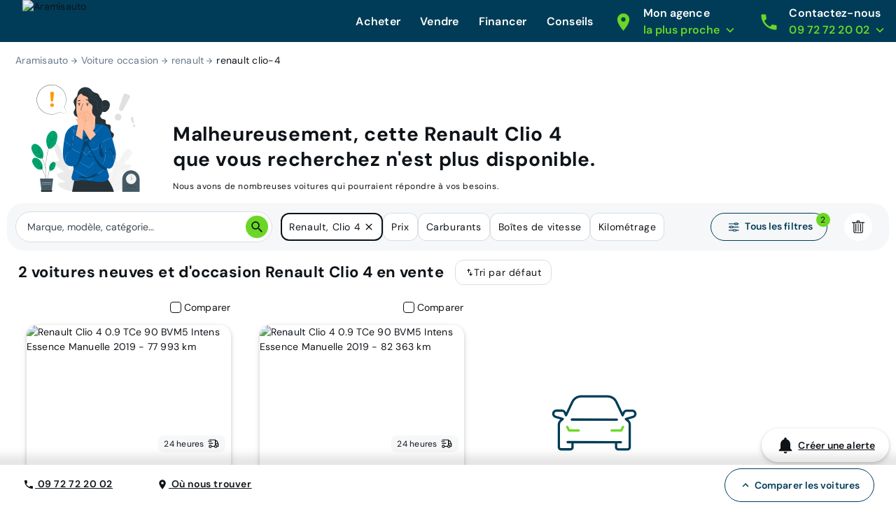

--- FILE ---
content_type: application/javascript; charset=UTF-8
request_url: https://www.aramisauto.com/_nuxt/7e306f8.js
body_size: 8594
content:
/*! For license information please see LICENSES */
(window.webpackJsonp=window.webpackJsonp||[]).push([[4,9],{1046:function(t,e,n){"use strict";var r=n(3),o=n(595);r({target:"String",proto:!0,forced:n(596)("small")},{small:function(){return o(this,"small","","")}})},1049:function(t,e,n){"use strict";var r=n(3),o=n(10),l=n(107),c=n(601),f=n(940),h=n(12),d=RangeError,v=String,y=Math.floor,m=o(f),k=o("".slice),O=o(1..toFixed),w=function(t,e,n){return 0===e?n:e%2==1?w(t,e-1,n*t):w(t*t,e/2,n)},E=function(data,t,e){for(var n=-1,r=e;++n<6;)r+=t*data[n],data[n]=r%1e7,r=y(r/1e7)},j=function(data,t){for(var e=6,n=0;--e>=0;)n+=data[e],data[e]=y(n/t),n=n%t*1e7},S=function(data){for(var t=6,s="";--t>=0;)if(""!==s||0===t||0!==data[t]){var e=v(data[t]);s=""===s?e:s+m("0",7-e.length)+e}return s};r({target:"Number",proto:!0,forced:h((function(){return"0.000"!==O(8e-5,3)||"1"!==O(.9,0)||"1.25"!==O(1.255,2)||"1000000000000000128"!==O(0xde0b6b3a7640080,0)}))||!h((function(){O({})}))},{toFixed:function(t){var e,n,r,o,f=c(this),h=l(t),data=[0,0,0,0,0,0],y="",O="0";if(h<0||h>20)throw new d("Incorrect fraction digits");if(f!=f)return"NaN";if(f<=-1e21||f>=1e21)return v(f);if(f<0&&(y="-",f=-f),f>1e-21)if(n=(e=function(t){for(var e=0,n=t;n>=4096;)e+=12,n/=4096;for(;n>=2;)e+=1,n/=2;return e}(f*w(2,69,1))-69)<0?f*w(2,-e,1):f/w(2,e,1),n*=4503599627370496,(e=52-e)>0){for(E(data,0,n),r=h;r>=7;)E(data,1e7,0),r-=7;for(E(data,w(10,r,1),0),r=e-1;r>=23;)j(data,1<<23),r-=23;j(data,1<<r),E(data,1,1),j(data,2),O=S(data)}else E(data,0,n),E(data,1<<-e,0),O=S(data)+m("0",h);return O=h>0?y+((o=O.length)<=h?"0."+m("0",h-o)+O:k(O,0,o-h)+"."+k(O,o-h)):y+O}})},1264:function(t,e,n){"use strict";n(1277)},1277:function(t,e,n){"use strict";var r=n(3),o=n(21),l=n(10),c=n(90),f=n(31),h=n(108),d=n(402),v=n(44),y=n(177),m=n(403),k=n(602),O=n(25),w=n(129),E=O("replace"),j=TypeError,S=l("".indexOf),x=l("".replace),M=l("".slice),A=Math.max;r({target:"String",proto:!0},{replaceAll:function(t,e){var n,r,l,O,P,R,z,T,D,N,$=c(this),I=0,U="";if(!h(t)){if((n=d(t))&&(r=v(c(m(t))),!~S(r,"g")))throw new j("`.replaceAll` does not allow non-global regexes");if(l=y(t,E))return o(l,t,$,e);if(w&&n)return x(v($),t,e)}for(O=v($),P=v(t),(R=f(e))||(e=v(e)),z=P.length,T=A(1,z),D=S(O,P);-1!==D;)N=R?v(e(P,D,O)):k(P,O,D,[],void 0,e),U+=M(O,I,D)+N,I=D+z,D=D+T>O.length?-1:S(O,P,D+T);return I<O.length&&(U+=M(O,I)),U}})},1278:function(t,e,n){"use strict";var r=n(48),o=n(407),l=n(108),c=n(25)("species");t.exports=function(t,e){var n,f=r(t).constructor;return void 0===f||l(n=r(f)[c])?e:o(n)}},1279:function(t,e){},1280:function(t,e,n){(function(t){var r=Object.getOwnPropertyDescriptors||function(t){for(var e=Object.keys(t),n={},i=0;i<e.length;i++)n[e[i]]=Object.getOwnPropertyDescriptor(t,e[i]);return n},o=/%[sdj%]/g;e.format=function(t){if(!j(t)){for(var e=[],i=0;i<arguments.length;i++)e.push(f(arguments[i]));return e.join(" ")}i=1;for(var n=arguments,r=n.length,l=String(t).replace(o,(function(t){if("%%"===t)return"%";if(i>=r)return t;switch(t){case"%s":return String(n[i++]);case"%d":return Number(n[i++]);case"%j":try{return JSON.stringify(n[i++])}catch(t){return"[Circular]"}default:return t}})),c=n[i];i<r;c=n[++i])w(c)||!M(c)?l+=" "+c:l+=" "+f(c);return l},e.deprecate=function(n,r){if(void 0!==t&&!0===t.noDeprecation)return n;if(void 0===t)return function(){return e.deprecate(n,r).apply(this,arguments)};var o=!1;return function(){if(!o){if(t.throwDeprecation)throw new Error(r);t.traceDeprecation?console.trace(r):console.error(r),o=!0}return n.apply(this,arguments)}};var l,c={};function f(t,n){var r={seen:[],stylize:d};return arguments.length>=3&&(r.depth=arguments[2]),arguments.length>=4&&(r.colors=arguments[3]),O(n)?r.showHidden=n:n&&e._extend(r,n),S(r.showHidden)&&(r.showHidden=!1),S(r.depth)&&(r.depth=2),S(r.colors)&&(r.colors=!1),S(r.customInspect)&&(r.customInspect=!0),r.colors&&(r.stylize=h),v(r,t,r.depth)}function h(t,e){var style=f.styles[e];return style?"["+f.colors[style][0]+"m"+t+"["+f.colors[style][1]+"m":t}function d(t,e){return t}function v(t,n,r){if(t.customInspect&&n&&R(n.inspect)&&n.inspect!==e.inspect&&(!n.constructor||n.constructor.prototype!==n)){var o=n.inspect(r,t);return j(o)||(o=v(t,o,r)),o}var l=function(t,e){if(S(e))return t.stylize("undefined","undefined");if(j(e)){var n="'"+JSON.stringify(e).replace(/^"|"$/g,"").replace(/'/g,"\\'").replace(/\\"/g,'"')+"'";return t.stylize(n,"string")}if(E(e))return t.stylize(""+e,"number");if(O(e))return t.stylize(""+e,"boolean");if(w(e))return t.stylize("null","null")}(t,n);if(l)return l;var c=Object.keys(n),f=function(t){var e={};return t.forEach((function(t,n){e[t]=!0})),e}(c);if(t.showHidden&&(c=Object.getOwnPropertyNames(n)),P(n)&&(c.indexOf("message")>=0||c.indexOf("description")>=0))return y(n);if(0===c.length){if(R(n)){var h=n.name?": "+n.name:"";return t.stylize("[Function"+h+"]","special")}if(x(n))return t.stylize(RegExp.prototype.toString.call(n),"regexp");if(A(n))return t.stylize(Date.prototype.toString.call(n),"date");if(P(n))return y(n)}var output,base="",d=!1,M=["{","}"];(k(n)&&(d=!0,M=["[","]"]),R(n))&&(base=" [Function"+(n.name?": "+n.name:"")+"]");return x(n)&&(base=" "+RegExp.prototype.toString.call(n)),A(n)&&(base=" "+Date.prototype.toUTCString.call(n)),P(n)&&(base=" "+y(n)),0!==c.length||d&&0!=n.length?r<0?x(n)?t.stylize(RegExp.prototype.toString.call(n),"regexp"):t.stylize("[Object]","special"):(t.seen.push(n),output=d?function(t,e,n,r,o){for(var output=[],i=0,l=e.length;i<l;++i)N(e,String(i))?output.push(m(t,e,n,r,String(i),!0)):output.push("");return o.forEach((function(o){o.match(/^\d+$/)||output.push(m(t,e,n,r,o,!0))})),output}(t,n,r,f,c):c.map((function(e){return m(t,n,r,f,e,d)})),t.seen.pop(),function(output,base,t){var e=output.reduce((function(t,e){return e.indexOf("\n")>=0&&0,t+e.replace(/\u001b\[\d\d?m/g,"").length+1}),0);if(e>60)return t[0]+(""===base?"":base+"\n ")+" "+output.join(",\n  ")+" "+t[1];return t[0]+base+" "+output.join(", ")+" "+t[1]}(output,base,M)):M[0]+base+M[1]}function y(t){return"["+Error.prototype.toString.call(t)+"]"}function m(t,e,n,r,o,l){var c,f,desc;if((desc=Object.getOwnPropertyDescriptor(e,o)||{value:e[o]}).get?f=desc.set?t.stylize("[Getter/Setter]","special"):t.stylize("[Getter]","special"):desc.set&&(f=t.stylize("[Setter]","special")),N(r,o)||(c="["+o+"]"),f||(t.seen.indexOf(desc.value)<0?(f=w(n)?v(t,desc.value,null):v(t,desc.value,n-1)).indexOf("\n")>-1&&(f=l?f.split("\n").map((function(line){return"  "+line})).join("\n").substr(2):"\n"+f.split("\n").map((function(line){return"   "+line})).join("\n")):f=t.stylize("[Circular]","special")),S(c)){if(l&&o.match(/^\d+$/))return f;(c=JSON.stringify(""+o)).match(/^"([a-zA-Z_][a-zA-Z_0-9]*)"$/)?(c=c.substr(1,c.length-2),c=t.stylize(c,"name")):(c=c.replace(/'/g,"\\'").replace(/\\"/g,'"').replace(/(^"|"$)/g,"'"),c=t.stylize(c,"string"))}return c+": "+f}function k(t){return Array.isArray(t)}function O(t){return"boolean"==typeof t}function w(t){return null===t}function E(t){return"number"==typeof t}function j(t){return"string"==typeof t}function S(t){return void 0===t}function x(t){return M(t)&&"[object RegExp]"===z(t)}function M(t){return"object"==typeof t&&null!==t}function A(t){return M(t)&&"[object Date]"===z(t)}function P(t){return M(t)&&("[object Error]"===z(t)||t instanceof Error)}function R(t){return"function"==typeof t}function z(t){return Object.prototype.toString.call(t)}function T(t){return t<10?"0"+t.toString(10):t.toString(10)}e.debuglog=function(n){if(S(l)&&(l=t.env.NODE_DEBUG||""),n=n.toUpperCase(),!c[n])if(new RegExp("\\b"+n+"\\b","i").test(l)){var r=t.pid;c[n]=function(){var t=e.format.apply(e,arguments);console.error("%s %d: %s",n,r,t)}}else c[n]=function(){};return c[n]},e.inspect=f,f.colors={bold:[1,22],italic:[3,23],underline:[4,24],inverse:[7,27],white:[37,39],grey:[90,39],black:[30,39],blue:[34,39],cyan:[36,39],green:[32,39],magenta:[35,39],red:[31,39],yellow:[33,39]},f.styles={special:"cyan",number:"yellow",boolean:"yellow",undefined:"grey",null:"bold",string:"green",date:"magenta",regexp:"red"},e.isArray=k,e.isBoolean=O,e.isNull=w,e.isNullOrUndefined=function(t){return null==t},e.isNumber=E,e.isString=j,e.isSymbol=function(t){return"symbol"==typeof t},e.isUndefined=S,e.isRegExp=x,e.isObject=M,e.isDate=A,e.isError=P,e.isFunction=R,e.isPrimitive=function(t){return null===t||"boolean"==typeof t||"number"==typeof t||"string"==typeof t||"symbol"==typeof t||void 0===t},e.isBuffer=n(1281);var D=["Jan","Feb","Mar","Apr","May","Jun","Jul","Aug","Sep","Oct","Nov","Dec"];function N(t,e){return Object.prototype.hasOwnProperty.call(t,e)}e.log=function(){var t,time;console.log("%s - %s",(t=new Date,time=[T(t.getHours()),T(t.getMinutes()),T(t.getSeconds())].join(":"),[t.getDate(),D[t.getMonth()],time].join(" ")),e.format.apply(e,arguments))},e.inherits=n(1282),e._extend=function(t,e){if(!e||!M(e))return t;for(var n=Object.keys(e),i=n.length;i--;)t[n[i]]=e[n[i]];return t};var $="undefined"!=typeof Symbol?Symbol("util.promisify.custom"):void 0;function I(t,e){if(!t){var n=new Error("Promise was rejected with a falsy value");n.reason=t,t=n}return e(t)}e.promisify=function(t){if("function"!=typeof t)throw new TypeError('The "original" argument must be of type Function');if($&&t[$]){var e;if("function"!=typeof(e=t[$]))throw new TypeError('The "util.promisify.custom" argument must be of type Function');return Object.defineProperty(e,$,{value:e,enumerable:!1,writable:!1,configurable:!0}),e}function e(){for(var e,n,r=new Promise((function(t,r){e=t,n=r})),o=[],i=0;i<arguments.length;i++)o.push(arguments[i]);o.push((function(t,r){t?n(t):e(r)}));try{t.apply(this,o)}catch(t){n(t)}return r}return Object.setPrototypeOf(e,Object.getPrototypeOf(t)),$&&Object.defineProperty(e,$,{value:e,enumerable:!1,writable:!1,configurable:!0}),Object.defineProperties(e,r(t))},e.promisify.custom=$,e.callbackify=function(e){if("function"!=typeof e)throw new TypeError('The "original" argument must be of type Function');function n(){for(var n=[],i=0;i<arguments.length;i++)n.push(arguments[i]);var r=n.pop();if("function"!=typeof r)throw new TypeError("The last argument must be of type Function");var o=this,l=function(){return r.apply(o,arguments)};e.apply(this,n).then((function(e){t.nextTick(l,null,e)}),(function(e){t.nextTick(I,e,l)}))}return Object.setPrototypeOf(n,Object.getPrototypeOf(e)),Object.defineProperties(n,r(e)),n}}).call(this,n(175))},1281:function(t,e){t.exports=function(t){return t&&"object"==typeof t&&"function"==typeof t.copy&&"function"==typeof t.fill&&"function"==typeof t.readUInt8}},1282:function(t,e){"function"==typeof Object.create?t.exports=function(t,e){t.super_=e,t.prototype=Object.create(e.prototype,{constructor:{value:t,enumerable:!1,writable:!0,configurable:!0}})}:t.exports=function(t,e){t.super_=e;var n=function(){};n.prototype=e.prototype,t.prototype=new n,t.prototype.constructor=t}},1345:function(t,e,n){"use strict";var r=n(21),o=n(10),l=n(311),c=n(48),f=n(108),h=n(90),d=n(1278),v=n(405),y=n(112),m=n(44),k=n(177),O=n(312),w=n(404),E=n(12),j=w.UNSUPPORTED_Y,S=Math.min,x=o([].push),M=o("".slice),A=!E((function(){var t=/(?:)/,e=t.exec;t.exec=function(){return e.apply(this,arguments)};var n="ab".split(t);return 2!==n.length||"a"!==n[0]||"b"!==n[1]})),P="c"==="abbc".split(/(b)*/)[1]||4!=="test".split(/(?:)/,-1).length||2!=="ab".split(/(?:ab)*/).length||4!==".".split(/(.?)(.?)/).length||".".split(/()()/).length>1||"".split(/.?/).length;l("split",(function(t,e,n){var o="0".split(void 0,0).length?function(t,n){return void 0===t&&0===n?[]:r(e,this,t,n)}:e;return[function(e,n){var l=h(this),c=f(e)?void 0:k(e,t);return c?r(c,e,l,n):r(o,m(l),e,n)},function(t,r){var l=c(this),f=m(t);if(!P){var h=n(o,l,f,r,o!==e);if(h.done)return h.value}var k=d(l,RegExp),w=l.unicode,E=(l.ignoreCase?"i":"")+(l.multiline?"m":"")+(l.unicode?"u":"")+(j?"g":"y"),A=new k(j?"^(?:"+l.source+")":l,E),R=void 0===r?4294967295:r>>>0;if(0===R)return[];if(0===f.length)return null===O(A,f)?[f]:[];for(var p=0,q=0,z=[];q<f.length;){A.lastIndex=j?0:q;var T,D=O(A,j?M(f,q):f);if(null===D||(T=S(y(A.lastIndex+(j?q:0)),f.length))===p)q=v(f,q,w);else{if(x(z,M(f,p,q)),z.length===R)return z;for(var i=1;i<=D.length-1;i++)if(x(z,D[i]),z.length===R)return z;q=p=T}}return x(z,M(f,p)),z}]}),P||!A,j)},1346:function(t,e,n){n(1279);var r=n(1280),o={},l=/(\s+([a-z0-9\-_]+|([a-z0-9\-_]+)\s*=\s*([a-z0-9\-_]+|\d+\.\d+|'[^']*'|"[^"]*")))*/.toString().slice(1,-1),c=/\s*\/?\s*/.toString().slice(1,-1),f=/\[\s*%s/.toString().slice(1,-1),h="\\]",d=/\[\s*\/\s*%s\s*\]/.toString().slice(1,-1),v=/(.|\n|)*?/.toString().slice(1,-1),y=/\s*/.toString().slice(1,-1);function m(t){return t=t.trim().replace(/(^['"]|['"]$)/g,""),/^\d+$/.test(t)?parseInt(t,10):/^\d+\.\d+$/.test(t)?parseFloat(t):/^(true|false)$/.test(t)?"true"===t:/^undefined$/.test(t)?void 0:/^null$/i.test(t)?null:t}function k(t){return/^[^a-z0-9]/.test(t)?r.format("[%s]?%s",t[0].replace("$","\\$"),t.slice(1)):t}function O(t,e,n){var o,v,O={};for(o=n?new RegExp("^"+r.format(f,t)+l+y+c+h,"i"):new RegExp("^"+r.format(f,t)+l+y+h,"i");null!==(v=e.match(o));){var w=v[3]||v[2],E=v[4]||v[3],pattern=v[1];if(!pattern)break;var j=e.lastIndexOf(pattern);O[w]=void 0===E||m(E),e=e.slice(0,j)+e.slice(j+pattern.length)}return O=Object.keys(O).reverse().reduce((function(t,e){return t[e]=O[e],t}),{}),e=e.replace(o,"").replace(new RegExp(r.format(d,k(t))),""),{attr:O,content:n?e:e.replace(/(^\n|\n$)/g,"")}}t.exports={_shortcodes:o,add:function(t,e){if("object"==typeof t){var n=t;for(var r in n)n[r]instanceof Function&&(o[r]=n[r])}else o[t]=e},remove:function(t){delete o[t]},parse:function(t,e,n){for(var y in e=e||{},n=n||o){var m={wrapper:new RegExp(r.format(f,y)+l+h+v+r.format(d,k(y)),"gi"),inline:new RegExp(r.format(f,y)+l+c+h,"gi")},w=t.match(m.wrapper);if(w)for(var E,data,i=0,j=w.length;i<j;i++)data=O(y,E=w[i]),t=t.replace(E,n[y].call(null,data.content,data.attr,e));if(w=t.match(m.inline))for(;void 0!==(E=w.shift());)data=O(y,E,!0),t=t.replace(E,n[y].call(null,data.content,data.attr,e))}return t},parseInContext:function(t,e,data){return this.parse(t,data,e)}}},940:function(t,e,n){"use strict";var r=n(107),o=n(44),l=n(90),c=RangeError;t.exports=function(t){var e=o(l(this)),n="",f=r(t);if(f<0||f===1/0)throw new c("Wrong number of repetitions");for(;f>0;(f>>>=1)&&(e+=e))1&f&&(n+=e);return n}},948:function(t,e,n){"use strict";var r=n(3),o=n(399),l=n(255);r({target:"Array",proto:!0},{fill:o}),l("fill")},951:function(t,e,n){"use strict";n.d(e,"a",(function(){return z}));var r=n(210),o=n(103),l=n(1),c=n(75),f=n(74),h=n(20),d=(n(151),n(152),n(36),n(53),n(251),n(105),n(172),n(104),n(87),n(376),n(46),n(37),n(578),n(41),n(62),n(63),n(19),n(252),n(253),n(29),n(81),n(603),n(203),n(58),n(174),n(59),n(256),n(604),n(579),n(580),n(581),n(582),n(583),n(584),n(585),n(586),n(587),n(588),n(589),n(590),n(591),n(1264),n(605),n(50),n(72),n(375),["onMaska","preProcess","postProcess"]);function v(t,e){var n="undefined"!=typeof Symbol&&t[Symbol.iterator]||t["@@iterator"];if(!n){if(Array.isArray(t)||(n=function(t,a){if(t){if("string"==typeof t)return y(t,a);var e={}.toString.call(t).slice(8,-1);return"Object"===e&&t.constructor&&(e=t.constructor.name),"Map"===e||"Set"===e?Array.from(t):"Arguments"===e||/^(?:Ui|I)nt(?:8|16|32)(?:Clamped)?Array$/.test(e)?y(t,a):void 0}}(t))||e&&t&&"number"==typeof t.length){n&&(t=n);var r=0,o=function(){};return{s:o,n:function(){return r>=t.length?{done:!0}:{done:!1,value:t[r++]}},e:function(t){throw t},f:o}}throw new TypeError("Invalid attempt to iterate non-iterable instance.\nIn order to be iterable, non-array objects must have a [Symbol.iterator]() method.")}var l,a=!0,u=!1;return{s:function(){n=n.call(t)},n:function(){var t=n.next();return a=t.done,t},e:function(t){u=!0,l=t},f:function(){try{a||null==n.return||n.return()}finally{if(u)throw l}}}}function y(t,a){(null==a||a>t.length)&&(a=t.length);for(var e=0,n=Array(a);e<a;e++)n[e]=t[e];return n}function m(t,e){var n=Object.keys(t);if(Object.getOwnPropertySymbols){var r=Object.getOwnPropertySymbols(t);e&&(r=r.filter((function(e){return Object.getOwnPropertyDescriptor(t,e).enumerable}))),n.push.apply(n,r)}return n}function k(t){for(var e=1;e<arguments.length;e++){var n=null!=arguments[e]?arguments[e]:{};e%2?m(Object(n),!0).forEach((function(e){Object(l.a)(t,e,n[e])})):Object.getOwnPropertyDescriptors?Object.defineProperties(t,Object.getOwnPropertyDescriptors(n)):m(Object(n)).forEach((function(e){Object.defineProperty(t,e,Object.getOwnPropertyDescriptor(n,e))}))}return t}var O=Object.defineProperty,w=function(t,e,s){return function(t,e,s){e in t?O(t,e,{enumerable:!0,configurable:!0,writable:!0,value:s}):t[e]=s}(t,"symbol"!=Object(h.a)(e)?e+"":e,s),s},E={"#":{pattern:/[0-9]/},"@":{pattern:/[a-zA-Z]/},"*":{pattern:/[a-zA-Z0-9]/}},j=function(){return Object(f.a)((function t(){var e,n=arguments.length>0&&void 0!==arguments[0]?arguments[0]:{};Object(c.a)(this,t),w(this,"opts",{}),w(this,"memo",new Map);var s=k({},n);if(null!=s.tokens){s.tokens=s.tokensReplace?k({},s.tokens):k(k({},E),s.tokens);for(var r=0,l=Object.values(s.tokens);r<l.length;r++){var f=l[r];"string"==typeof f.pattern&&(f.pattern=new RegExp(f.pattern))}}else s.tokens=E;Array.isArray(s.mask)&&(s.mask.length>1?s.mask=Object(o.a)(s.mask).sort((function(t,a){return t.length-a.length})):s.mask=null!==(e=s.mask[0])&&void 0!==e?e:""),""===s.mask&&(s.mask=null),this.opts=s}),[{key:"masked",value:function(t){return this.process(t,this.findMask(t))}},{key:"unmasked",value:function(t){return this.process(t,this.findMask(t),!1)}},{key:"isEager",value:function(){return!0===this.opts.eager}},{key:"isReversed",value:function(){return!0===this.opts.reversed}},{key:"completed",value:function(t){var s=this.findMask(t);if(null==this.opts.mask||null==s)return!1;var e=this.process(t,s).length;return"string"==typeof this.opts.mask?e>=this.opts.mask.length:"function"==typeof this.opts.mask?e>=s.length:this.opts.mask.filter((function(a){return e>=a.length})).length===this.opts.mask.length}},{key:"findMask",value:function(t){var e,n,r=this,s=this.opts.mask;if(null==s)return null;if("string"==typeof s)return s;if("function"==typeof s)return s(t);var o=this.process(t,null!==(e=s.slice(-1).pop())&&void 0!==e?e:"",!1);return null!==(n=s.find((function(a){return r.process(t,a,!1).length>=o.length})))&&void 0!==n?n:""}},{key:"escapeMask",value:function(t){var s=[],e=[];return t.split("").forEach((function(a,i){"!"===a&&"!"!==t[i-1]?e.push(i-e.length):s.push(a)})),{mask:s.join(""),escaped:e}}},{key:"process",value:function(t,s){var e=this,n=!(arguments.length>2&&void 0!==arguments[2])||arguments[2];if(null==s)return t;var a="value=".concat(t,",mask=").concat(s,",masked=").concat(n?1:0);if(this.memo.has(a))return this.memo.get(a);for(var r,o=this.escapeMask(s),i=o.mask,l=o.escaped,c=[],f=null!=this.opts.tokens?this.opts.tokens:{},h=this.isReversed()?-1:1,d=this.isReversed()?"unshift":"push",u=this.isReversed()?0:i.length-1,v=this.isReversed()?function(){return k>-1&&p>-1}:function(){return k<i.length&&p<t.length},y=function(t){return!e.isReversed()&&t<=u||e.isReversed()&&t>=u},m=-1,k=this.isReversed()?i.length-1:0,p=this.isReversed()?t.length-1:0,O=!1;v();){var w=i.charAt(k),E=f[w],g=null!=(null==E?void 0:E.transform)?E.transform(t.charAt(p)):t.charAt(p);if(l.includes(k)||null==E?(n&&!this.isEager()&&c[d](w),g!==w||this.isEager()?r=w:p+=h,this.isEager()||(k+=h)):(null!=g.match(E.pattern)?(c[d](g),E.repeated?(-1===m?m=k:k===u&&k!==m&&(k=m-h),u===m&&(k-=h)):E.multiple&&(O=!0,k-=h),k+=h):E.multiple?O&&(k+=h,p-=h,O=!1):g===r?r=void 0:E.optional&&(k+=h,p-=h),p+=h),this.isEager())for(;y(k)&&(null==f[i.charAt(k)]||l.includes(k));)n?c[d](i.charAt(k)):i.charAt(k)===t.charAt(p)&&(p+=h),k+=h}return this.memo.set(a,c.join("")),this.memo.get(a)}}])}(),S=function(t){return JSON.parse(t.replaceAll("'",'"'))},x=function(t){var s=k({},arguments.length>1&&void 0!==arguments[1]?arguments[1]:{});return null!=t.dataset.maska&&""!==t.dataset.maska&&(s.mask=A(t.dataset.maska)),null!=t.dataset.maskaEager&&(s.eager=M(t.dataset.maskaEager)),null!=t.dataset.maskaReversed&&(s.reversed=M(t.dataset.maskaReversed)),null!=t.dataset.maskaTokensReplace&&(s.tokensReplace=M(t.dataset.maskaTokensReplace)),null!=t.dataset.maskaTokens&&(s.tokens=b(t.dataset.maskaTokens)),s},M=function(t){return""===t||!!JSON.parse(t)},A=function(t){return t.startsWith("[")&&t.endsWith("]")?S(t):t},b=function(t){if(t.startsWith("{")&&t.endsWith("}"))return S(t);var e={};return t.split("|").forEach((function(s){var t=s.split(":");e[t[0]]={pattern:new RegExp(t[1]),optional:"optional"===t[2],multiple:"multiple"===t[2],repeated:"repeated"===t[2]}})),e},P=function(){return Object(f.a)((function t(e){var n=this,s=arguments.length>1&&void 0!==arguments[1]?arguments[1]:{};Object(c.a)(this,t),w(this,"items",new Map),w(this,"beforeinputEvent",(function(t){var s=t.target,e=n.items.get(s);e.isEager()&&"inputType"in t&&t.inputType.startsWith("delete")&&e.unmasked(s.value).length<=1&&n.setMaskedValue(s,"")})),w(this,"inputEvent",(function(t){if(!(t instanceof CustomEvent&&"input"===t.type&&null!=t.detail&&"object"==Object(h.a)(t.detail)&&"masked"in t.detail)){var s=t.target,e=n.items.get(s),a=s.value,i=s.selectionStart,r=s.selectionEnd,o=a;if(e.isEager()){var l=e.masked(a),c=e.unmasked(a);""===c&&"data"in t&&null!=t.data?o=t.data:c!==e.unmasked(l)&&(o=c)}if(n.setMaskedValue(s,o),"inputType"in t&&(t.inputType.startsWith("delete")||null!=i&&i<a.length))try{s.setSelectionRange(i,r)}catch(t){}}})),this.options=s,"string"==typeof e?this.init(Array.from(document.querySelectorAll(e)),this.getMaskOpts(s)):this.init("length"in e?Array.from(e):[e],this.getMaskOpts(s))}),[{key:"destroy",value:function(){var t,e=v(this.items.keys());try{for(e.s();!(t=e.n()).done;){var n=t.value;n.removeEventListener("input",this.inputEvent),n.removeEventListener("beforeinput",this.beforeinputEvent)}}catch(t){e.e(t)}finally{e.f()}this.items.clear()}},{key:"needUpdateOptions",value:function(t,s){var e=this.items.get(t),a=new j(x(t,this.getMaskOpts(s)));return JSON.stringify(e.opts)!==JSON.stringify(a.opts)}},{key:"needUpdateValue",value:function(t){var s=t.dataset.maskaValue;return null==s&&""!==t.value||null!=s&&s!==t.value}},{key:"getMaskOpts",value:function(t){t.onMaska,t.preProcess,t.postProcess;return Object(r.a)(t,d)}},{key:"init",value:function(t,s){var e,n=v(t);try{for(n.s();!(e=n.n()).done;){var r=e.value,a=new j(x(r,s));this.items.set(r,a),""!==r.value&&this.setMaskedValue(r,r.value),r.addEventListener("input",this.inputEvent),r.addEventListener("beforeinput",this.beforeinputEvent)}}catch(t){n.e(t)}finally{n.f()}}},{key:"setMaskedValue",value:function(t,s){var e=this.items.get(t);null!=this.options.preProcess&&(s=this.options.preProcess(s));var a=e.masked(s),n={masked:a,unmasked:e.unmasked(e.isEager()?a:s),completed:e.completed(s)};s=a,null!=this.options.postProcess&&(s=this.options.postProcess(s)),t.value=s,t.dataset.maskaValue=s,null!=this.options.onMaska&&(Array.isArray(this.options.onMaska)?this.options.onMaska.forEach((function(t){return t(n)})):this.options.onMaska(n)),t.dispatchEvent(new CustomEvent("maska",{detail:n})),t.dispatchEvent(new CustomEvent("input",{detail:n}))}}])}(),R=new WeakMap,z=function(t,e){var s=t instanceof HTMLInputElement?t:t.querySelector("input"),n=k({},e.arg);if(null!=s&&"file"!==(null==s?void 0:s.type)){!function(t){setTimeout((function(){var e;!0===(null==(e=R.get(t))?void 0:e.needUpdateValue(t))&&t.dispatchEvent(new CustomEvent("input"))}))}(s);var a=R.get(s);if(null!=a){if(!a.needUpdateOptions(s,n))return;a.destroy()}if(null!=e.value){var i=e.value,r=function(t){i.masked=t.masked,i.unmasked=t.unmasked,i.completed=t.completed};n.onMaska=null==n.onMaska?r:Array.isArray(n.onMaska)?[].concat(Object(o.a)(n.onMaska),[r]):[n.onMaska,r]}R.set(s,new P(s,n))}}}}]);

--- FILE ---
content_type: application/javascript; charset=UTF-8
request_url: https://www.aramisauto.com/_nuxt/361e973.js
body_size: 6450
content:
(window.webpackJsonp=window.webpackJsonp||[]).push([[163,210],{1089:function(e,t,r){"use strict";function n(e){return n="function"==typeof Symbol&&"symbol"==typeof Symbol.iterator?function(e){return typeof e}:function(e){return e&&"function"==typeof Symbol&&e.constructor===Symbol&&e!==Symbol.prototype?"symbol":typeof e},n(e)}Object.defineProperty(t,"__esModule",{value:!0}),Object.defineProperty(t,"alpha",{enumerable:!0,get:function(){return o.default}}),Object.defineProperty(t,"alphaNum",{enumerable:!0,get:function(){return d.default}}),Object.defineProperty(t,"and",{enumerable:!0,get:function(){return P.default}}),Object.defineProperty(t,"between",{enumerable:!0,get:function(){return l.default}}),Object.defineProperty(t,"decimal",{enumerable:!0,get:function(){return A.default}}),Object.defineProperty(t,"email",{enumerable:!0,get:function(){return f.default}}),t.helpers=void 0,Object.defineProperty(t,"integer",{enumerable:!0,get:function(){return $.default}}),Object.defineProperty(t,"ipAddress",{enumerable:!0,get:function(){return _.default}}),Object.defineProperty(t,"macAddress",{enumerable:!0,get:function(){return v.default}}),Object.defineProperty(t,"maxLength",{enumerable:!0,get:function(){return y.default}}),Object.defineProperty(t,"maxValue",{enumerable:!0,get:function(){return M.default}}),Object.defineProperty(t,"minLength",{enumerable:!0,get:function(){return m.default}}),Object.defineProperty(t,"minValue",{enumerable:!0,get:function(){return z.default}}),Object.defineProperty(t,"not",{enumerable:!0,get:function(){return S.default}}),Object.defineProperty(t,"numeric",{enumerable:!0,get:function(){return c.default}}),Object.defineProperty(t,"or",{enumerable:!0,get:function(){return O.default}}),Object.defineProperty(t,"required",{enumerable:!0,get:function(){return h.default}}),Object.defineProperty(t,"requiredIf",{enumerable:!0,get:function(){return x.default}}),Object.defineProperty(t,"requiredUnless",{enumerable:!0,get:function(){return k.default}}),Object.defineProperty(t,"sameAs",{enumerable:!0,get:function(){return w.default}}),Object.defineProperty(t,"url",{enumerable:!0,get:function(){return j.default}});var o=I(r(1230)),d=I(r(1234)),c=I(r(1235)),l=I(r(1236)),f=I(r(1237)),_=I(r(1238)),v=I(r(1239)),y=I(r(1240)),m=I(r(1241)),h=I(r(1242)),x=I(r(1243)),k=I(r(1244)),w=I(r(1245)),j=I(r(1246)),O=I(r(1247)),P=I(r(1248)),S=I(r(1249)),z=I(r(1250)),M=I(r(1251)),$=I(r(1252)),A=I(r(1253)),D=function(e,t){if(!t&&e&&e.__esModule)return e;if(null===e||"object"!==n(e)&&"function"!=typeof e)return{default:e};var r=N(t);if(r&&r.has(e))return r.get(e);var o={},d=Object.defineProperty&&Object.getOwnPropertyDescriptor;for(var c in e)if("default"!==c&&Object.prototype.hasOwnProperty.call(e,c)){var desc=d?Object.getOwnPropertyDescriptor(e,c):null;desc&&(desc.get||desc.set)?Object.defineProperty(o,c,desc):o[c]=e[c]}o.default=e,r&&r.set(e,o);return o}(r(909));function N(e){if("function"!=typeof WeakMap)return null;var t=new WeakMap,r=new WeakMap;return(N=function(e){return e?r:t})(e)}function I(e){return e&&e.__esModule?e:{default:e}}t.helpers=D},1230:function(e,t,r){"use strict";Object.defineProperty(t,"__esModule",{value:!0}),t.default=void 0;var n=(0,r(909).regex)("alpha",/^[a-zA-Z]*$/);t.default=n},1231:function(e,t,r){"use strict";(function(e){Object.defineProperty(t,"__esModule",{value:!0}),t.default=void 0;var n="web"===e.env.BUILD?r(1232).withParams:r(1233).withParams;t.default=n}).call(this,r(175))},1232:function(e,t,r){"use strict";(function(e){function r(e){return r="function"==typeof Symbol&&"symbol"==typeof Symbol.iterator?function(e){return typeof e}:function(e){return e&&"function"==typeof Symbol&&e.constructor===Symbol&&e!==Symbol.prototype?"symbol":typeof e},r(e)}Object.defineProperty(t,"__esModule",{value:!0}),t.withParams=void 0;var n="undefined"!=typeof window?window:void 0!==e?e:{},o=n.vuelidate?n.vuelidate.withParams:function(e,t){return"object"===r(e)&&void 0!==t?t:e((function(){}))};t.withParams=o}).call(this,r(91))},1233:function(e,t,r){"use strict";function n(object,e){var t=Object.keys(object);if(Object.getOwnPropertySymbols){var r=Object.getOwnPropertySymbols(object);e&&(r=r.filter((function(e){return Object.getOwnPropertyDescriptor(object,e).enumerable}))),t.push.apply(t,r)}return t}function o(e){for(var i=1;i<arguments.length;i++){var source=null!=arguments[i]?arguments[i]:{};i%2?n(Object(source),!0).forEach((function(t){d(e,t,source[t])})):Object.getOwnPropertyDescriptors?Object.defineProperties(e,Object.getOwnPropertyDescriptors(source)):n(Object(source)).forEach((function(t){Object.defineProperty(e,t,Object.getOwnPropertyDescriptor(source,t))}))}return e}function d(e,t,r){return t in e?Object.defineProperty(e,t,{value:r,enumerable:!0,configurable:!0,writable:!0}):e[t]=r,e}function c(e){return c="function"==typeof Symbol&&"symbol"==typeof Symbol.iterator?function(e){return typeof e}:function(e){return e&&"function"==typeof Symbol&&e.constructor===Symbol&&e!==Symbol.prototype?"symbol":typeof e},c(e)}Object.defineProperty(t,"__esModule",{value:!0}),t._setTarget=void 0,t.popParams=v,t.pushParams=_,t.target=void 0,t.withParams=function(e,t){if("object"===c(e)&&void 0!==t)return r=e,n=t,m((function(e){return function(){e(r);for(var t=arguments.length,o=new Array(t),d=0;d<t;d++)o[d]=arguments[d];return n.apply(this,o)}}));var r,n;return m(e)};var l=[],f=null;t.target=f;function _(){null!==f&&l.push(f),t.target=f={}}function v(){var e=f,r=t.target=f=l.pop()||null;return r&&(Array.isArray(r.$sub)||(r.$sub=[]),r.$sub.push(e)),e}function y(e){if("object"!==c(e)||Array.isArray(e))throw new Error("params must be an object");t.target=f=o(o({},f),e)}function m(e){var t=e(y);return function(){_();try{for(var e=arguments.length,r=new Array(e),n=0;n<e;n++)r[n]=arguments[n];return t.apply(this,r)}finally{v()}}}t._setTarget=function(e){t.target=f=e}},1234:function(e,t,r){"use strict";Object.defineProperty(t,"__esModule",{value:!0}),t.default=void 0;var n=(0,r(909).regex)("alphaNum",/^[a-zA-Z0-9]*$/);t.default=n},1235:function(e,t,r){"use strict";Object.defineProperty(t,"__esModule",{value:!0}),t.default=void 0;var n=(0,r(909).regex)("numeric",/^[0-9]*$/);t.default=n},1236:function(e,t,r){"use strict";Object.defineProperty(t,"__esModule",{value:!0}),t.default=void 0;var n=r(909);t.default=function(e,t){return(0,n.withParams)({type:"between",min:e,max:t},(function(r){return!(0,n.req)(r)||(!/\s/.test(r)||r instanceof Date)&&+e<=+r&&+t>=+r}))}},1237:function(e,t,r){"use strict";Object.defineProperty(t,"__esModule",{value:!0}),t.default=void 0;var n=(0,r(909).regex)("email",/^(?:[A-z0-9!#$%&'*+/=?^_`{|}~-]+(?:\.[A-z0-9!#$%&'*+/=?^_`{|}~-]+)*|"(?:[\x01-\x08\x0b\x0c\x0e-\x1f\x21\x23-\x5b\x5d-\x7f]|[\x01-\x09\x0b\x0c\x0e-\x7f])*")@(?:(?:[a-z0-9](?:[a-z0-9-]*[a-z0-9])?\.)+[a-z0-9]{2,}(?:[a-z0-9-]*[a-z0-9])?|\[(?:(?:25[0-5]|2[0-4][0-9]|[01]?[0-9][0-9]?)\.){3}(?:25[0-5]|2[0-4][0-9]|[01]?[0-9][0-9]?|[a-z0-9-]*[a-z0-9]:(?:[\x01-\x08\x0b\x0c\x0e-\x1f\x21-\x5a\x53-\x7f]|\\[\x01-\x09\x0b\x0c\x0e-\x7f])+)\])$/i);t.default=n},1238:function(e,t,r){"use strict";Object.defineProperty(t,"__esModule",{value:!0}),t.default=void 0;var n=r(909),o=(0,n.withParams)({type:"ipAddress"},(function(e){if(!(0,n.req)(e))return!0;if("string"!=typeof e)return!1;var t=e.split(".");return 4===t.length&&t.every(d)}));t.default=o;var d=function(e){if(e.length>3||0===e.length)return!1;if("0"===e[0]&&"0"!==e)return!1;if(!e.match(/^\d+$/))return!1;var t=0|+e;return t>=0&&t<=255}},1239:function(e,t,r){"use strict";Object.defineProperty(t,"__esModule",{value:!0}),t.default=void 0;var n=r(909);t.default=function(){var e=arguments.length>0&&void 0!==arguments[0]?arguments[0]:":";return(0,n.withParams)({type:"macAddress"},(function(t){if(!(0,n.req)(t))return!0;if("string"!=typeof t)return!1;var r="string"==typeof e&&""!==e?t.split(e):12===t.length||16===t.length?t.match(/.{2}/g):null;return null!==r&&(6===r.length||8===r.length)&&r.every(o)}))};var o=function(e){return e.toLowerCase().match(/^[0-9a-f]{2}$/)}},1240:function(e,t,r){"use strict";Object.defineProperty(t,"__esModule",{value:!0}),t.default=void 0;var n=r(909);t.default=function(e){return(0,n.withParams)({type:"maxLength",max:e},(function(t){return!(0,n.req)(t)||(0,n.len)(t)<=e}))}},1241:function(e,t,r){"use strict";Object.defineProperty(t,"__esModule",{value:!0}),t.default=void 0;var n=r(909);t.default=function(e){return(0,n.withParams)({type:"minLength",min:e},(function(t){return!(0,n.req)(t)||(0,n.len)(t)>=e}))}},1242:function(e,t,r){"use strict";Object.defineProperty(t,"__esModule",{value:!0}),t.default=void 0;var n=r(909),o=(0,n.withParams)({type:"required"},(function(e){return"string"==typeof e?(0,n.req)(e.trim()):(0,n.req)(e)}));t.default=o},1243:function(e,t,r){"use strict";Object.defineProperty(t,"__esModule",{value:!0}),t.default=void 0;var n=r(909);t.default=function(e){return(0,n.withParams)({type:"requiredIf",prop:e},(function(t,r){return!(0,n.ref)(e,this,r)||(0,n.req)(t)}))}},1244:function(e,t,r){"use strict";Object.defineProperty(t,"__esModule",{value:!0}),t.default=void 0;var n=r(909);t.default=function(e){return(0,n.withParams)({type:"requiredUnless",prop:e},(function(t,r){return!!(0,n.ref)(e,this,r)||(0,n.req)(t)}))}},1245:function(e,t,r){"use strict";Object.defineProperty(t,"__esModule",{value:!0}),t.default=void 0;var n=r(909);t.default=function(e){return(0,n.withParams)({type:"sameAs",eq:e},(function(t,r){return t===(0,n.ref)(e,this,r)}))}},1246:function(e,t,r){"use strict";Object.defineProperty(t,"__esModule",{value:!0}),t.default=void 0;var n=(0,r(909).regex)("url",/^(?:(?:(?:https?|ftp):)?\/\/)(?:\S+(?::\S*)?@)?(?:(?!(?:10|127)(?:\.\d{1,3}){3})(?!(?:169\.254|192\.168)(?:\.\d{1,3}){2})(?!172\.(?:1[6-9]|2\d|3[0-1])(?:\.\d{1,3}){2})(?:[1-9]\d?|1\d\d|2[01]\d|22[0-3])(?:\.(?:1?\d{1,2}|2[0-4]\d|25[0-5])){2}(?:\.(?:[1-9]\d?|1\d\d|2[0-4]\d|25[0-4]))|(?:(?:[a-z0-9\u00a1-\uffff][a-z0-9\u00a1-\uffff_-]{0,62})?[a-z0-9\u00a1-\uffff]\.)+(?:[a-z\u00a1-\uffff]{2,}\.?))(?::\d{2,5})?(?:[/?#]\S*)?$/i);t.default=n},1247:function(e,t,r){"use strict";Object.defineProperty(t,"__esModule",{value:!0}),t.default=void 0;var n=r(909);t.default=function(){for(var e=arguments.length,t=new Array(e),r=0;r<e;r++)t[r]=arguments[r];return(0,n.withParams)({type:"or"},(function(){for(var e=this,r=arguments.length,n=new Array(r),o=0;o<r;o++)n[o]=arguments[o];return t.length>0&&t.reduce((function(t,r){return t||r.apply(e,n)}),!1)}))}},1248:function(e,t,r){"use strict";Object.defineProperty(t,"__esModule",{value:!0}),t.default=void 0;var n=r(909);t.default=function(){for(var e=arguments.length,t=new Array(e),r=0;r<e;r++)t[r]=arguments[r];return(0,n.withParams)({type:"and"},(function(){for(var e=this,r=arguments.length,n=new Array(r),o=0;o<r;o++)n[o]=arguments[o];return t.length>0&&t.reduce((function(t,r){return t&&r.apply(e,n)}),!0)}))}},1249:function(e,t,r){"use strict";Object.defineProperty(t,"__esModule",{value:!0}),t.default=void 0;var n=r(909);t.default=function(e){return(0,n.withParams)({type:"not"},(function(t,r){return!(0,n.req)(t)||!e.call(this,t,r)}))}},1250:function(e,t,r){"use strict";Object.defineProperty(t,"__esModule",{value:!0}),t.default=void 0;var n=r(909);t.default=function(e){return(0,n.withParams)({type:"minValue",min:e},(function(t){return!(0,n.req)(t)||(!/\s/.test(t)||t instanceof Date)&&+t>=+e}))}},1251:function(e,t,r){"use strict";Object.defineProperty(t,"__esModule",{value:!0}),t.default=void 0;var n=r(909);t.default=function(e){return(0,n.withParams)({type:"maxValue",max:e},(function(t){return!(0,n.req)(t)||(!/\s/.test(t)||t instanceof Date)&&+t<=+e}))}},1252:function(e,t,r){"use strict";Object.defineProperty(t,"__esModule",{value:!0}),t.default=void 0;var n=(0,r(909).regex)("integer",/(^[0-9]*$)|(^-[0-9]+$)/);t.default=n},1253:function(e,t,r){"use strict";Object.defineProperty(t,"__esModule",{value:!0}),t.default=void 0;var n=(0,r(909).regex)("decimal",/^[-]?\d*(\.\d+)?$/);t.default=n},1344:function(e,t,r){"use strict";r.d(t,"a",(function(){return n}));r(29);var n=function(e){return/^((\+)33|0|0033)[1-9](\d{2}){4}$/.test(e)}},1564:function(e,t,r){var content=r(1975);content.__esModule&&(content=content.default),"string"==typeof content&&(content=[[e.i,content,""]]),content.locals&&(e.exports=content.locals);(0,r(137).default)("995f010a",content,!1,{sourceMap:!1})},1565:function(e,t,r){var content=r(1977);content.__esModule&&(content=content.default),"string"==typeof content&&(content=[[e.i,content,""]]),content.locals&&(e.exports=content.locals);(0,r(137).default)("772fab0c",content,!1,{sourceMap:!1})},1974:function(e,t,r){"use strict";r(1564)},1975:function(e,t,r){var n=r(136)((function(i){return i[1]}));n.push([e.i,'html[data-v-1a19d7a2]{font-family:var(--semantic__typography__font-family-body),Arial,sans-serif;font-size:10px;-webkit-text-size-adjust:100%;-moz-text-size-adjust:100%;text-size-adjust:100%}body[data-v-1a19d7a2]{background-color:var(--semantic__color__background-default);color:var(--semantic__color__on-background-base);font-size:var(--semantic__responsive__typography__font-size-body-small);font-weight:var(--semantic__typography__font-weight-body-medium-base);line-height:var(--semantic__responsive__typography__line-height-body-small)}button[data-v-1a19d7a2],input[data-v-1a19d7a2],optgroup[data-v-1a19d7a2],option[data-v-1a19d7a2],select[data-v-1a19d7a2],textarea[data-v-1a19d7a2]{font-family:inherit}.no-follow-link[data-v-1a19d7a2],a[data-v-1a19d7a2]{color:var(--semantic__color__on-background-base)}[data-v-1a19d7a2]:root{--font-system:system-ui,-apple-system,Segoe UI,Roboto,Ubuntu,Cantarell,Noto Sans,sans-serif,blinkmacsystemfont,"Segoe UI",roboto,"Helvetica Neue",arial,sans-serif;--site-primary-width:1256px;--site-primary-padding-x:16px;--site-secondary-width:1328px;--site-secondary-padding-x:56px}@media screen and (min-width:768px){[data-v-1a19d7a2]:root{--site-secondary-padding-x:16px}}@media print{[data-v-1a19d7a2]:root{--site-secondary-padding-x:16px}}.slice[data-v-1a19d7a2]{text-align:center}.slice .wrap[data-v-1a19d7a2]{margin:0 auto;max-width:1256px;max-width:var(--site-primary-width);padding:0 16px;padding:0 var(--site-primary-padding-x);text-align:left}.styled-input[data-v-1a19d7a2]{background-color:var(--semantic__color__surface-default);border:var(--semantic__responsive__outline-width__base) solid var(--semantic__color__outline-subtle);border-radius:var(--semantic__radius__medium);box-sizing:border-box;font-size:var(--semantic__responsive__typography__font-size-body-medium);height:40px;outline:none;padding:var(--semantic__responsive__spacing__2x) var(--semantic__responsive__spacing__14x) var(--semantic__responsive__spacing__2x) var(--semantic__responsive__spacing__2x);width:100%}.styled-input.focused[data-v-1a19d7a2]{border-color:var(--semantic__color__outline-base)}.styled-input.error[data-v-1a19d7a2]:active,.styled-input.error[data-v-1a19d7a2]:focus{border-color:var(--semantic__color__on-background-error)}',""]),n.locals={},e.exports=n},1976:function(e,t,r){"use strict";r(1565)},1977:function(e,t,r){var n=r(136)((function(i){return i[1]}));n.push([e.i,'html[data-v-21d05d56]{font-family:var(--semantic__typography__font-family-body),Arial,sans-serif;font-size:10px;-webkit-text-size-adjust:100%;-moz-text-size-adjust:100%;text-size-adjust:100%}body[data-v-21d05d56]{background-color:var(--semantic__color__background-default);color:var(--semantic__color__on-background-base);font-size:var(--semantic__responsive__typography__font-size-body-small);font-weight:var(--semantic__typography__font-weight-body-medium-base);line-height:var(--semantic__responsive__typography__line-height-body-small)}button[data-v-21d05d56],input[data-v-21d05d56],optgroup[data-v-21d05d56],option[data-v-21d05d56],select[data-v-21d05d56],textarea[data-v-21d05d56]{font-family:inherit}.no-follow-link[data-v-21d05d56],a[data-v-21d05d56]{color:var(--semantic__color__on-background-base)}[data-v-21d05d56]:root{--font-system:system-ui,-apple-system,Segoe UI,Roboto,Ubuntu,Cantarell,Noto Sans,sans-serif,blinkmacsystemfont,"Segoe UI",roboto,"Helvetica Neue",arial,sans-serif;--site-primary-width:1256px;--site-primary-padding-x:16px;--site-secondary-width:1328px;--site-secondary-padding-x:56px}@media screen and (min-width:768px){[data-v-21d05d56]:root{--site-secondary-padding-x:16px}}@media print{[data-v-21d05d56]:root{--site-secondary-padding-x:16px}}.slice[data-v-21d05d56]{text-align:center}.slice .wrap[data-v-21d05d56]{margin:0 auto;max-width:1256px;max-width:var(--site-primary-width);padding:0 16px;padding:0 var(--site-primary-padding-x);text-align:left}.valkyrie-phone-contact[data-v-21d05d56]{margin:var(--semantic__responsive__spacing__1x) 0;position:relative}.valkyrie-phone-contact .submit-button[data-v-21d05d56]{border-radius:var(--semantic__radius__medium);cursor:pointer;height:36px;min-height:0;min-height:auto;outline:none;padding:0 var(--semantic__responsive__spacing__2x);position:absolute;right:2px;top:2px}@media screen and (min-width:1024px){.valkyrie-phone-contact .submit-button[data-v-21d05d56]{padding:var(--semantic__responsive__spacing__2x);width:auto}}.info-error[data-v-21d05d56],.valkyrie-phone-contact .error[data-v-21d05d56]{color:var(--semantic__color__on-background-error)}.info-error[data-v-21d05d56]{font-size:var(--semantic__responsive__typography__font-size-body-xsmall)}',""]),n.locals={},e.exports=n},2247:function(e,t,r){"use strict";r.r(t);r(205),r(250);var n=r(1344),o=r(1089),d=(r(36),r(87),{name:"ValkyrieStyledInputHeader",inheritAttrs:!1,model:{prop:"value",event:"v-model"},props:{value:{type:[String,Number],default:""}},data:function(){return{touched:!1,model:this.value}},watch:{model:function(e){this.$emit("v-model",e)}}}),c=(r(1974),r(23)),l={name:"ValkyriePhoneContact",components:{ValkyrieStyledInputHeader:Object(c.a)(d,(function(){var e=this,t=e._self._c;return"checkbox"===e.$attrs.type?t("input",e._g(e._b({directives:[{name:"model",rawName:"v-model",value:e.model,expression:"model"}],staticClass:"styled-input",class:{touched:e.touched},attrs:{type:"checkbox"},domProps:{checked:Array.isArray(e.model)?e._i(e.model,null)>-1:e.model},on:{"~focus":function(t){e.touched=!0},focus:function(t){return e.$emit("focus",t)},change:function(t){var r=e.model,n=t.target,o=!!n.checked;if(Array.isArray(r)){var d=e._i(r,null);n.checked?d<0&&(e.model=r.concat([null])):d>-1&&(e.model=r.slice(0,d).concat(r.slice(d+1)))}else e.model=o}}},"input",e.$attrs,!1),e.$listeners)):"radio"===e.$attrs.type?t("input",e._g(e._b({directives:[{name:"model",rawName:"v-model",value:e.model,expression:"model"}],staticClass:"styled-input",class:{touched:e.touched},attrs:{type:"radio"},domProps:{checked:e._q(e.model,null)},on:{"~focus":function(t){e.touched=!0},focus:function(t){return e.$emit("focus",t)},change:function(t){e.model=null}}},"input",e.$attrs,!1),e.$listeners)):t("input",e._g(e._b({directives:[{name:"model",rawName:"v-model",value:e.model,expression:"model"}],staticClass:"styled-input",class:{touched:e.touched},attrs:{type:e.$attrs.type},domProps:{value:e.model},on:{"~focus":function(t){e.touched=!0},focus:function(t){return e.$emit("focus",t)},input:function(t){t.target.composing||(e.model=t.target.value)}}},"input",e.$attrs,!1),e.$listeners))}),[],!1,null,"1a19d7a2",null).exports,ValkyrieButton:r(908).default},props:{maxLength:{type:Number,default:10},placeholder:{type:String,default:"ex: 0600000000"},submitText:String,disabled:{type:Boolean,default:!1}},data:function(){return{phoneNumberValue:"",phoneIsSubmit:!1,errorDisplay:!1}},validations:{phoneNumberValue:{required:o.required,numeric:o.numeric,isPhone:n.a}},methods:{onClearInput:function(){this.phoneIsSubmit=!1,this.errorDisplay=!1},checkError:function(){var e=this.$v.phoneNumberValue,t=e.$model,r=e.$invalid,n=e.numeric;return r&&10!==t.length||!n},onSubmitForm:function(){this.errorDisplay=this.checkError(),this.errorDisplay||this.$emit("submit",this.phoneNumberValue)}}},f=(r(1976),Object(c.a)(l,(function(){var e=this,t=e._self._c;return t("div",[t("form",{staticClass:"valkyrie-phone-contact",attrs:{method:"post"},on:{submit:function(t){return t.preventDefault(),e.onSubmitForm.apply(null,arguments)}}},[t("valkyrie-styled-input-header",{class:{error:e.errorDisplay},attrs:{placeholder:e.$t("valkyrie.webCallbackInpage.callDesktop.placeholder"),type:"tel",maxlength:e.maxLength,disabled:e.disabled},on:{keydown:function(t){if(!t.type.indexOf("key")&&e._k(t.keyCode,"space",32,t.key,[" ","Spacebar"]))return null;t.preventDefault()},input:e.onClearInput,focus:function(t){return e.$emit("focus",t)}},model:{value:e.phoneNumberValue,callback:function(t){e.phoneNumberValue="string"==typeof t?t.trim():t},expression:"phoneNumberValue"}}),e._v(" "),t("valkyrie-button",{staticClass:"submit-button",attrs:{label:e.submitText,"button-size":"medium"}})],1),e._v(" "),e.errorDisplay?t("p",{staticClass:"info-error"},[e._v("\n    "+e._s(e.$t("valkyrie.webCallbackInpage.callDesktop.error"))+"\n  ")]):e._e()])}),[],!1,null,"21d05d56",null));t.default=f.exports},908:function(e,t,r){"use strict";r.r(t);var n=r(1);r(36),r(172),r(46),r(53),r(250),r(62),r(63),r(41),r(19),r(50);function o(e,t){var r=Object.keys(e);if(Object.getOwnPropertySymbols){var n=Object.getOwnPropertySymbols(e);t&&(n=n.filter((function(t){return Object.getOwnPropertyDescriptor(e,t).enumerable}))),r.push.apply(r,n)}return r}function d(e){for(var t=1;t<arguments.length;t++){var r=null!=arguments[t]?arguments[t]:{};t%2?o(Object(r),!0).forEach((function(t){Object(n.a)(e,t,r[t])})):Object.getOwnPropertyDescriptors?Object.defineProperties(e,Object.getOwnPropertyDescriptors(r)):o(Object(r)).forEach((function(t){Object.defineProperty(e,t,Object.getOwnPropertyDescriptor(r,t))}))}return e}var c={name:"ValkyrieButton",components:{ValkyrieIcon:r(374).b},props:{label:{type:String,default:null},variant:{type:String,default:"primary",validator:function(e){return["primary","secondary","secondary-reverse","tertiary"].includes(e)}},buttonSize:{type:String,default:"large",validator:function(e){return["large","medium"].includes(e)}},icon:{type:String,default:null},iconPosition:{type:String,default:"left",validator:function(e){return["left","right"].includes(e)}},iconSize:{type:Number,default:24},tag:{type:String,default:"button"},to:{type:[String,Object],default:null},followLink:{type:Boolean},fullWidth:{type:Boolean,default:!1},loading:{type:Boolean,default:!1},disabled:{type:Boolean,default:!1}},computed:{componentIs:function(){return this.to?"extended-router-link":this.tag},attrs:function(){return d(d({},this.$attrs),{},{tag:this.tag,to:this.to})}}},l=(r(913),r(23)),component=Object(l.a)(c,(function(){var e=this,t=e._self._c;return t(e.componentIs,e._g(e._b({tag:"component",staticClass:"valkyrie-button",class:Object(n.a)(Object(n.a)(Object(n.a)(Object(n.a)(Object(n.a)({disabled:e.disabled||e.loading},e.variant,!(e.disabled||e.loading)),"full-width",e.fullWidth),"icon-"+e.iconPosition,e.icon),"button-size-"+e.buttonSize,!0),"icon-only",e.icon&&(!e.label||""===e.label)),attrs:{rel:e.followLink?null:"nofollow","aria-labelledby":"button"===e.componentIs?"".concat(e._uid,"_").concat(e.label):"",title:"button"===e.componentIs?e.label:"",disabled:e.disabled||e.loading}},"component",e.attrs,!1),e.$listeners),[e.icon?t("valkyrie-icon",{style:{opacity:e.loading?"0":"1"},attrs:{name:e.icon,size:e.iconSize}}):e._e(),e.label?t("span",{staticClass:"label",class:{labelWithMargin:e.icon},style:{opacity:e.loading?"0":"1"},attrs:{id:"".concat(e._uid,"_").concat(e.label)}},[e._v("\n      "+e._s(e.label)+"\n    ")]):e._e(),e._v(" "),e.loading?t("valkyrie-icon",{staticClass:"spinner",attrs:{name:"spinner",size:"large"==e.buttonSize?26:14}}):e._e()],1)}),[],!1,null,"377c1dde",null);t.default=component.exports},909:function(e,t,r){"use strict";Object.defineProperty(t,"__esModule",{value:!0}),t.req=t.regex=t.ref=t.len=void 0,Object.defineProperty(t,"withParams",{enumerable:!0,get:function(){return o.default}});var n,o=(n=r(1231))&&n.__esModule?n:{default:n};function d(e){return d="function"==typeof Symbol&&"symbol"==typeof Symbol.iterator?function(e){return typeof e}:function(e){return e&&"function"==typeof Symbol&&e.constructor===Symbol&&e!==Symbol.prototype?"symbol":typeof e},d(e)}var c=function(e){if(Array.isArray(e))return!!e.length;if(null==e)return!1;if(!1===e)return!0;if(e instanceof Date)return!isNaN(e.getTime());if("object"===d(e)){for(var t in e)return!0;return!1}return!!String(e).length};t.req=c;t.len=function(e){return Array.isArray(e)?e.length:"object"===d(e)?Object.keys(e).length:String(e).length};t.ref=function(e,t,r){return"function"==typeof e?e.call(t,r):r[e]};t.regex=function(e,t){return(0,o.default)({type:e},(function(e){return!c(e)||t.test(e)}))}},911:function(e,t,r){var content=r(914);content.__esModule&&(content=content.default),"string"==typeof content&&(content=[[e.i,content,""]]),content.locals&&(e.exports=content.locals);(0,r(137).default)("0506101e",content,!1,{sourceMap:!1})},913:function(e,t,r){"use strict";r(911)},914:function(e,t,r){var n=r(136)((function(i){return i[1]}));n.push([e.i,'html[data-v-377c1dde]{font-family:var(--semantic__typography__font-family-body),Arial,sans-serif;font-size:10px;-webkit-text-size-adjust:100%;-moz-text-size-adjust:100%;text-size-adjust:100%}body[data-v-377c1dde]{background-color:var(--semantic__color__background-default);color:var(--semantic__color__on-background-base);font-size:var(--semantic__responsive__typography__font-size-body-small);font-weight:var(--semantic__typography__font-weight-body-medium-base);line-height:var(--semantic__responsive__typography__line-height-body-small)}button[data-v-377c1dde],input[data-v-377c1dde],optgroup[data-v-377c1dde],option[data-v-377c1dde],select[data-v-377c1dde],textarea[data-v-377c1dde]{font-family:inherit}.no-follow-link[data-v-377c1dde],a[data-v-377c1dde]{color:var(--semantic__color__on-background-base)}[data-v-377c1dde]:root{--font-system:system-ui,-apple-system,Segoe UI,Roboto,Ubuntu,Cantarell,Noto Sans,sans-serif,blinkmacsystemfont,"Segoe UI",roboto,"Helvetica Neue",arial,sans-serif;--site-primary-width:1256px;--site-primary-padding-x:16px;--site-secondary-width:1328px;--site-secondary-padding-x:56px}@media screen and (min-width:768px){[data-v-377c1dde]:root{--site-secondary-padding-x:16px}}@media print{[data-v-377c1dde]:root{--site-secondary-padding-x:16px}}.slice[data-v-377c1dde]{text-align:center}.slice .wrap[data-v-377c1dde]{margin:0 auto;max-width:1256px;max-width:var(--site-primary-width);padding:0 16px;padding:0 var(--site-primary-padding-x);text-align:left}@-webkit-keyframes spinner-377c1dde{0%{-webkit-transform:rotate(0deg);transform:rotate(0deg)}to{-webkit-transform:rotate(1turn);transform:rotate(1turn)}}@keyframes spinner-377c1dde{0%{-webkit-transform:rotate(0deg);transform:rotate(0deg)}to{-webkit-transform:rotate(1turn);transform:rotate(1turn)}}.valkyrie-button[data-v-377c1dde]{-webkit-align-items:center;align-items:center;border:0;border-radius:var(--semantic__radius__round);display:-webkit-inline-flex;display:inline-flex;-webkit-justify-content:center;justify-content:center;min-height:var(--semantic__responsive__spacing__12x);padding:0 var(--semantic__responsive__spacing__5x);white-space:nowrap}@media screen and (prefers-reduced-motion:reduce){.valkyrie-button .spinner[data-v-377c1dde]{-webkit-animation:none;animation:none}}.valkyrie-button .labelWithMargin[data-v-377c1dde]{margin-left:var(--semantic__responsive__spacing__1x)}.valkyrie-button.full-width[data-v-377c1dde]{width:100%}.valkyrie-button.button-size-medium[data-v-377c1dde]{min-height:var(--semantic__responsive__spacing__10x)}.valkyrie-button.icon-only[data-v-377c1dde]{max-width:var(--semantic__responsive__spacing__12x)}.valkyrie-button.icon-only.button-size-medium[data-v-377c1dde]{max-width:var(--semantic__responsive__spacing__10x)}.valkyrie-button.icon-right[data-v-377c1dde]{-webkit-flex-direction:row-reverse;flex-direction:row-reverse}.valkyrie-button.icon-right .labelWithMargin[data-v-377c1dde]{margin-left:0;margin-right:var(--semantic__responsive__spacing__1x)}.valkyrie-button .spinner[data-v-377c1dde]{-webkit-animation:spinner-377c1dde 1s linear 0s infinite;animation:spinner-377c1dde 1s linear 0s infinite;position:absolute}.valkyrie-button .icon[data-v-377c1dde]:before{display:inline-block}.valkyrie-button .label[data-v-377c1dde]{font-size:var(--semantic__responsive__typography__font-size-body-small);font-weight:var(--semantic__typography__font-weight-body-medium-strong);line-height:var(--semantic__responsive__typography__line-height-body-xsmall)}.valkyrie-button .icon[data-v-377c1dde]{fill:var(--semantic__color__on-surface-primary)}.valkyrie-button[data-v-377c1dde]:focus,.valkyrie-button[data-v-377c1dde]:hover{cursor:pointer}.valkyrie-button.tertiary[data-v-377c1dde]{background-color:var(--semantic__color__surface-default);color:var(--semantic__color__on-surface-default-base);-webkit-text-decoration:underline;text-decoration:underline}.valkyrie-button.tertiary .icon[data-v-377c1dde]{fill:var(--semantic__color__on-surface-default-base)}.valkyrie-button.tertiary[data-v-377c1dde]:focus,.valkyrie-button.tertiary[data-v-377c1dde]:hover{background-color:var(--semantic__color__surface-default-hover)}.valkyrie-button.tertiary[data-v-377c1dde]:active{background-color:var(--semantic__color__surface-default-active)}.valkyrie-button.secondary[data-v-377c1dde]{background-color:transparent;border:var(--semantic__responsive__outline-width__base) solid var(--semantic__color__outline-secondary);color:var(--semantic__color__on-background-accent-secondary)}.valkyrie-button.secondary .icon[data-v-377c1dde]{fill:var(--semantic__color__on-background-accent-secondary)}.valkyrie-button.secondary[data-v-377c1dde]:focus,.valkyrie-button.secondary[data-v-377c1dde]:hover{background-color:var(--semantic__color__surface-default-hover)}.valkyrie-button.secondary[data-v-377c1dde]:active{background-color:var(--semantic__color__surface-default-active)}.valkyrie-button.secondary-reverse[data-v-377c1dde]{background-color:var(--semantic__color__surface-default);color:var(--semantic__color__on-background-base)}.valkyrie-button.secondary-reverse .icon[data-v-377c1dde]{fill:var(--semantic__color__on-background-base)}.valkyrie-button.secondary-reverse[data-v-377c1dde]:focus,.valkyrie-button.secondary-reverse[data-v-377c1dde]:hover{background-color:var(--semantic__color__surface-default-hover)}.valkyrie-button.secondary-reverse[data-v-377c1dde]:active{background-color:var(--semantic__color__surface-default-active)}.valkyrie-button.primary[data-v-377c1dde]{background-color:var(--semantic__color__surface-primary);color:var(--semantic__color__on-surface-primary)}.valkyrie-button.primary[data-v-377c1dde]:focus,.valkyrie-button.primary[data-v-377c1dde]:hover{background-color:var(--semantic__color__surface-primary-hover)}.valkyrie-button.primary[data-v-377c1dde]:active{background-color:var(--semantic__color__surface-primary-active)}.valkyrie-button.disabled[data-v-377c1dde]{background-color:var(--semantic__color__surface-disabled);color:var(--semantic__color__on-surface-disabled);cursor:not-allowed}.valkyrie-button.disabled .icon[data-v-377c1dde],.valkyrie-button.disabled .spinner[data-v-377c1dde]{fill:var(--semantic__color__on-surface-disabled)}',""]),n.locals={},e.exports=n}}]);